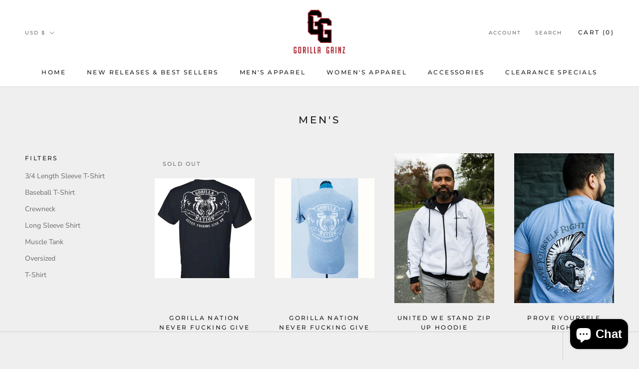

--- FILE ---
content_type: text/javascript
request_url: https://www.gorilla-gainz.com/cdn/shop/t/10/assets/custom.js?v=183944157590872491501693071674
body_size: -771
content:
//# sourceMappingURL=/cdn/shop/t/10/assets/custom.js.map?v=183944157590872491501693071674
